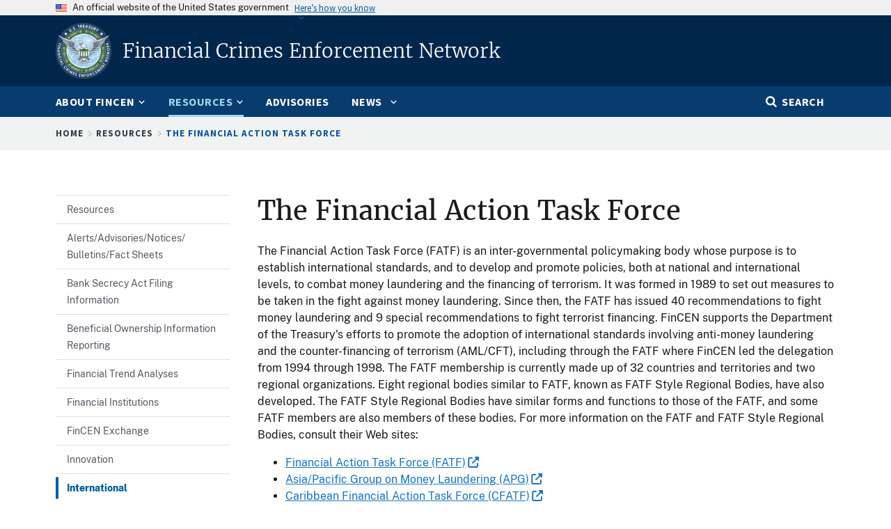

--- FILE ---
content_type: text/html; charset=UTF-8
request_url: https://www.fincen.gov/resources/international/financial-action-task-force
body_size: 11126
content:
<!DOCTYPE html>
<html lang="en" dir="ltr" prefix="og: https://ogp.me/ns#">
<head>
  <meta charset="utf-8" />
<script async src="https://www.googletagmanager.com/gtag/js?id=G-7K9S6RGTEK"></script>
<script>window.dataLayer = window.dataLayer || [];function gtag(){dataLayer.push(arguments)};gtag("js", new Date());gtag("set", "developer_id.dMDhkMT", true);gtag("config", "G-7K9S6RGTEK", {"groups":"default","page_location":location.pathname + location.search + location.hash});</script>
<meta name="description" content="The Financial Action Task Force (FATF) is an inter-governmental policymaking body whose purpose is to establish international standards, and to develop and promote policies, both at national and international levels, to combat money laundering and the financing of terrorism. It was formed in 1989 to set out measures to be taken in the fight against money laundering. Since then, the FATF has issued 40 recommendations to fight money laundering and 9 special recommendations to fight terrorist financing." />
<link rel="canonical" href="https://www.fincen.gov/resources/international/financial-action-task-force" />
<meta property="og:site_name" content="FinCEN.gov" />
<meta property="og:type" content="article" />
<meta property="og:url" content="https://www.fincen.gov/resources/international/financial-action-task-force" />
<meta property="og:title" content="FinCEN.gov" />
<meta property="og:description" content="The Financial Action Task Force (FATF) is an inter-governmental policymaking body whose purpose is to establish international standards, and to develop and promote policies, both at national and international levels, to combat money laundering and the financing of terrorism. It was formed in 1989 to set out measures to be taken in the fight against money laundering. Since then, the FATF has issued 40 recommendations to fight money laundering and 9 special recommendations to fight terrorist financing." />
<meta name="Generator" content="Drupal 10 (https://www.drupal.org)" />
<meta name="MobileOptimized" content="width" />
<meta name="HandheldFriendly" content="true" />
<meta name="viewport" content="width=device-width, initial-scale=1.0" />
<link rel="icon" href="/themes/custom/fincen/favicon.ico" type="image/vnd.microsoft.icon" />

  <title>The Financial Action Task Force | FinCEN.gov</title>
  <link rel="stylesheet" media="all" href="/sites/default/files/css/css_qiW19ugSqUe-WM2WgLSI5XdSq2Zg6cDLJw_0ghYza2k.css?delta=0&amp;language=en&amp;theme=fincen&amp;include=eJxNiFsKgDAMwC5UVvBGnaujWDuxnY_bC4rgT0jCZ6jYjGXrK2niN2ESG9mwasukUEmVQmxAcufw3_gM_PLgBTM5wy58OD5MSytd-QYVUye6" />
<link rel="stylesheet" media="all" href="/sites/default/files/css/css_vT8JwLkJXJXmEIZeEAXVQdogi2Uv6nuYAzWDSRXADWY.css?delta=1&amp;language=en&amp;theme=fincen&amp;include=eJxNiFsKgDAMwC5UVvBGnaujWDuxnY_bC4rgT0jCZ6jYjGXrK2niN2ESG9mwasukUEmVQmxAcufw3_gM_PLgBTM5wy58OD5MSytd-QYVUye6" />

  <script src="/libraries/fontawesome/js/all.min.js?v=6.4.2" defer></script>
<script src="/libraries/fontawesome/js/v4-shims.min.js?v=6.4.2" defer></script>
<script src="https://dap.digitalgov.gov/Universal-Federated-Analytics-Min.js?agency=FinCEN&amp;siteplatform=Drupal&amp;sdor=assistance.fincen.gov&amp;pga4=G-7K9S6RGTEK" id="_fed_an_ua_tag" async></script>


                              <script>!function(e){var n="https://s.go-mpulse.net/boomerang/";if("False"=="True")e.BOOMR_config=e.BOOMR_config||{},e.BOOMR_config.PageParams=e.BOOMR_config.PageParams||{},e.BOOMR_config.PageParams.pci=!0,n="https://s2.go-mpulse.net/boomerang/";if(window.BOOMR_API_key="NPLYJ-LHJA8-NDLXF-QZGTT-DGVDZ",function(){function e(){if(!r){var e=document.createElement("script");e.id="boomr-scr-as",e.src=window.BOOMR.url,e.async=!0,o.appendChild(e),r=!0}}function t(e){r=!0;var n,t,a,i,d=document,O=window;if(window.BOOMR.snippetMethod=e?"if":"i",t=function(e,n){var t=d.createElement("script");t.id=n||"boomr-if-as",t.src=window.BOOMR.url,BOOMR_lstart=(new Date).getTime(),e=e||d.body,e.appendChild(t)},!window.addEventListener&&window.attachEvent&&navigator.userAgent.match(/MSIE [67]\./))return window.BOOMR.snippetMethod="s",void t(o,"boomr-async");a=document.createElement("IFRAME"),a.src="about:blank",a.title="",a.role="presentation",a.loading="eager",i=(a.frameElement||a).style,i.width=0,i.height=0,i.border=0,i.display="none",o.appendChild(a);try{O=a.contentWindow,d=O.document.open()}catch(_){n=document.domain,a.src="javascript:var d=document.open();d.domain='"+n+"';void 0;",O=a.contentWindow,d=O.document.open()}if(n)d._boomrl=function(){this.domain=n,t()},d.write("<bo"+"dy onload='document._boomrl();'>");else if(O._boomrl=function(){t()},O.addEventListener)O.addEventListener("load",O._boomrl,!1);else if(O.attachEvent)O.attachEvent("onload",O._boomrl);d.close()}function a(e){window.BOOMR_onload=e&&e.timeStamp||(new Date).getTime()}if(!window.BOOMR||!window.BOOMR.version&&!window.BOOMR.snippetExecuted){window.BOOMR=window.BOOMR||{},window.BOOMR.snippetStart=(new Date).getTime(),window.BOOMR.snippetExecuted=!0,window.BOOMR.snippetVersion=14,window.BOOMR.url=n+"NPLYJ-LHJA8-NDLXF-QZGTT-DGVDZ";var i=document.currentScript||document.getElementsByTagName("script")[0],o=i.parentNode,r=!1,d=document.createElement("link");if(d.relList&&"function"==typeof d.relList.supports&&d.relList.supports("preload")&&"as"in d)window.BOOMR.snippetMethod="p",d.href=window.BOOMR.url,d.rel="preload",d.as="script",d.addEventListener("load",e),d.addEventListener("error",function(){t(!0)}),setTimeout(function(){if(!r)t(!0)},3e3),BOOMR_lstart=(new Date).getTime(),o.appendChild(d);else t(!1);if(window.addEventListener)window.addEventListener("load",a,!1);else if(window.attachEvent)window.attachEvent("onload",a)}}(),"".length>0)if(e&&"performance"in e&&e.performance&&"function"==typeof e.performance.setResourceTimingBufferSize)e.performance.setResourceTimingBufferSize();!function(){if(BOOMR=e.BOOMR||{},BOOMR.plugins=BOOMR.plugins||{},!BOOMR.plugins.AK){var n=""=="true"?1:0,t="",a="gqhopcyxzvm2w2ll43jq-f-c51770aa4-clientnsv4-s.akamaihd.net",i="false"=="true"?2:1,o={"ak.v":"39","ak.cp":"1820345","ak.ai":parseInt("1211403",10),"ak.ol":"0","ak.cr":9,"ak.ipv":4,"ak.proto":"h2","ak.rid":"5cb4cae3","ak.r":38938,"ak.a2":n,"ak.m":"","ak.n":"essl","ak.bpcip":"52.14.231.0","ak.cport":57526,"ak.gh":"23.55.170.182","ak.quicv":"","ak.tlsv":"tls1.3","ak.0rtt":"","ak.0rtt.ed":"","ak.csrc":"-","ak.acc":"","ak.t":"1768679123","ak.ak":"hOBiQwZUYzCg5VSAfCLimQ==IwAon6BhyQruZL1VURENeM2SYob92yTf6M4gRq4wQlGWZu8lPDmt7VvRsbTl8GIALEgHxLlCVZs5c2clSCpL9zo+hEA4xAI6zMXST2GxbSLuPMtyRBg3yIppGBUoa3arnx9sZ69gxJ0SOApaydMyyIiwOvpFw4kkcwq6gvn/[base64]/qQ5fgQaNN+mbpqD6TjCaKxJgY1OL2XTs/mBEaQ=","ak.pv":"26","ak.dpoabenc":"","ak.tf":i};if(""!==t)o["ak.ruds"]=t;var r={i:!1,av:function(n){var t="http.initiator";if(n&&(!n[t]||"spa_hard"===n[t]))o["ak.feo"]=void 0!==e.aFeoApplied?1:0,BOOMR.addVar(o)},rv:function(){var e=["ak.bpcip","ak.cport","ak.cr","ak.csrc","ak.gh","ak.ipv","ak.m","ak.n","ak.ol","ak.proto","ak.quicv","ak.tlsv","ak.0rtt","ak.0rtt.ed","ak.r","ak.acc","ak.t","ak.tf"];BOOMR.removeVar(e)}};BOOMR.plugins.AK={akVars:o,akDNSPreFetchDomain:a,init:function(){if(!r.i){var e=BOOMR.subscribe;e("before_beacon",r.av,null,null),e("onbeacon",r.rv,null,null),r.i=!0}return this},is_complete:function(){return!0}}}}()}(window);</script></head>
<body class="path-node page-node-type-site-page">
<a href="#main-content" class="usa-sr-only visually-hidden focusable skip-link">
  Skip to main content
</a>

  <div class="dialog-off-canvas-main-canvas" data-off-canvas-main-canvas>
    
  <div class="usa-banner">
  <div class="usa-accordion">
    <header class="usa-banner__header">
      <div class="usa-banner__inner">
        <div class="grid-col-auto">
          <img class="usa-banner__header-flag" src="/libraries/uswds/dist/img/us_flag_small.png" alt="U.S. flag">
        </div>
        <div class="grid-col-fill tablet:grid-col-auto">
          <p class="usa-banner__header-text">An official website of the United States government</p>
          <p class="usa-banner__header-action" aria-hidden="true">Here’s how you know</p>
        </div>
        <button class="usa-accordion__button usa-banner__button"
          aria-expanded="false" aria-controls="gov-banner">
          <span class="usa-banner__button-text">Here’s how you know</span>
        </button>
      </div>
    </header>
    <div class="usa-banner__content usa-accordion__content" id="gov-banner" hidden>
      <div class="grid-row grid-gap-lg">
        <div class="usa-banner__guidance tablet:grid-col-6">
          <img class="usa-banner__icon usa-media-block__img" src="/libraries/uswds/dist/img/icon-dot-gov.svg" alt="Dot gov">
          <div class="usa-media-block__body">
            <p>
              <strong>The .gov means it’s official.</strong>
            </p>
            <p>
              Federal government websites often end in .gov or .mil. Before sharing sensitive information, make sure you’re on a federal government site.
            </p>
          </div>
        </div>
        <div class="usa-banner__guidance tablet:grid-col-6">
          <img class="usa-banner__icon usa-media-block__img" src="/libraries/uswds/dist/img/icon-https.svg" alt="Https">
          <div class="usa-media-block__body">
            <p>
              <strong>The site is secure.</strong>
            </p>
            <p>
              The <strong>https://</strong> ensures that you are connecting to the official website and that any information you provide is encrypted and transmitted securely.
            </p>
          </div>
        </div>
      </div>
    </div>
  </div>
</div>


<div class="usa-overlay"></div>



<header class="treas-header" role="banner">
      <div class="treas-header__wrap">
    <div class="region region-header">
  <div id="block-fincen-sitebranding" class="block block-system block-system-branding-block">
  
    
    <div id="treas-logo-title">
    <a href="/" title="Home" rel="home" class="navbar-brand d-flex align-items-center treas-header__title">
              <img src="/themes/custom/fincen/logo.png" aria-label="FinCEN Seal" alt="FinCEN Seal" class="treas-header__logo"/>
              <span class="treas-header__name">Financial Crimes Enforcement Network</span>
          </a>
  </div>
</div>

    <button class="usa-menu-btn" type="button">
      <svg class="usa-icon" aria-hidden="true" focusable="false" role="img">
        <use xlink:href="/libraries/uswds/dist/img/sprite.svg#menu"></use>
      </svg>
      <span class="sr-only">Menu</span>
    </button>
</div>

  </div>
</header>
<div class="treas-main-nav usa-nav">
  <div class="grid-container">
    <div class="grid-row">
      <div class="grid-col">
        <button class="usa-nav__close">
          <img src="/themes/custom/gallatin2/img/close-white.svg" alt="close" />
        </button>
      </div>
    </div>
    <nav class="grid-row" role="navigation">

             <div class="grid-col-12">
        
  
  
          <ul class="usa-nav__primary treas-main-nav__list usa-accordion">

    
          <li class="usa-nav__primary-item treas-main-nav__list-item  ">

                  <button class="usa-accordion__button usa-nav__link treas-main-nav__link" aria-expanded="false" aria-controls="megamenu-1">
            <span>About FinCEN</span>
          </button>
        
                    
  
          <ul id="megamenu-1" class="usa-nav__submenu " hidden>

          
          <li class=" usa-nav__submenu-item treas-main-nav__submenu-item ">

        
                  <a href="/about-fincen" class="">
            <span>About FinCEN</span>
          </a>
        
      </li>
          <li class=" usa-nav__submenu-item treas-main-nav__submenu-item ">

        
                  <a href="/about-fincen/mission" class="">
            <span>Mission</span>
          </a>
        
      </li>
          <li class=" usa-nav__submenu-item treas-main-nav__submenu-item ">

        
                  <a href="/about-fincen/what-we-do" class="">
            <span>What We Do</span>
          </a>
        
      </li>
          <li class=" usa-nav__submenu-item treas-main-nav__submenu-item ">

        
                  <a href="/about-fincen/insignia" class="">
            <span>Insignia</span>
          </a>
        
      </li>
          <li class=" usa-nav__submenu-item treas-main-nav__submenu-item ">

        
                  <a href="/about-fincen/office-equal-opportunity" class="">
            <span>EEO</span>
          </a>
        
      </li>
          <li class=" usa-nav__submenu-item treas-main-nav__submenu-item ">

        
                  <a href="/about-fincen/contract-opportunities" class="">
            <span>Contract Opportunities</span>
          </a>
        
      </li>
            </ul>
  
        
      </li>
          <li class="usa-nav__primary-item treas-main-nav__list-item  ">

                  <button class="usa-accordion__button usa-nav__link treas-main-nav__link usa-current active" aria-expanded="false" aria-controls="megamenu-2">
            <span>Resources</span>
          </button>
        
                    
  
          <ul id="megamenu-2" class="usa-nav__submenu " hidden>

          
          <li class=" usa-nav__submenu-item treas-main-nav__submenu-item ">

        
                  <a href="/resources" class="">
            <span>Resources</span>
          </a>
        
      </li>
          <li class=" usa-nav__submenu-item treas-main-nav__submenu-item ">

        
                  <a href="/resources/advisoriesbulletinsfact-sheets" class="">
            <span>Alerts/Advisories/Notices/ Bulletins/Fact Sheets</span>
          </a>
        
      </li>
          <li class=" usa-nav__submenu-item treas-main-nav__submenu-item ">

        
                  <a href="/resources/filing-information" class="">
            <span>Bank Secrecy Act Filing Information</span>
          </a>
        
      </li>
          <li class=" usa-nav__submenu-item treas-main-nav__submenu-item ">

        
                  <a href="/boi" class="">
            <span>Beneficial Ownership Information Reporting</span>
          </a>
        
      </li>
          <li class=" usa-nav__submenu-item treas-main-nav__submenu-item ">

        
                  <a href="/resources/financial-trend-analyses" class="">
            <span>Financial Trend Analyses</span>
          </a>
        
      </li>
          <li class=" usa-nav__submenu-item treas-main-nav__submenu-item ">

        
                  <a href="/resources/financial-institutions" class="">
            <span>Financial Institutions</span>
          </a>
        
      </li>
          <li class=" usa-nav__submenu-item treas-main-nav__submenu-item ">

        
                  <a href="/resources/fincen-exchange" class="">
            <span>FinCEN Exchange</span>
          </a>
        
      </li>
          <li class=" usa-nav__submenu-item treas-main-nav__submenu-item ">

        
                  <a href="/resources/innovation" class="">
            <span>Innovation</span>
          </a>
        
      </li>
          <li class=" usa-nav__submenu-item treas-main-nav__submenu-item ">

        
                  <a href="/resources/international-programs" class="usa-current active">
            <span>International</span>
          </a>
        
      </li>
          <li class=" usa-nav__submenu-item treas-main-nav__submenu-item ">

        
                  <a href="/resources/law-enforcement" class="">
            <span>Law Enforcement</span>
          </a>
        
      </li>
          <li class=" usa-nav__submenu-item treas-main-nav__submenu-item ">

        
                  <a href="/resources/fincen-combats-ransomware" class="">
            <span>Ransomware</span>
          </a>
        
      </li>
          <li class=" usa-nav__submenu-item treas-main-nav__submenu-item ">

        
                  <a href="/rre" class="">
            <span>Residential Real Estate Reporting</span>
          </a>
        
      </li>
          <li class=" usa-nav__submenu-item treas-main-nav__submenu-item ">

        
                  <a href="/resources/suspicious-activity-report-sar-advisory-key-terms" class="">
            <span>SAR Advisory Key Terms</span>
          </a>
        
      </li>
          <li class=" usa-nav__submenu-item treas-main-nav__submenu-item ">

        
                  <a href="/reports/sar-stats" class="">
            <span>SAR Stats</span>
          </a>
        
      </li>
          <li class=" usa-nav__submenu-item treas-main-nav__submenu-item ">

        
                  <a href="/resources/scams" class="">
            <span>Scams</span>
          </a>
        
      </li>
          <li class=" usa-nav__submenu-item treas-main-nav__submenu-item ">

        
                  <a href="/resources/fincens-legal-authorities" class="">
            <span>Statutes and Regulations</span>
          </a>
        
      </li>
            </ul>
  
        
      </li>
          <li class="usa-nav__primary-item treas-main-nav__list-item  ">

        
                  <a href="/resources/advisoriesbulletinsfact-sheets/advisories" class="usa-nav__link treas-main-nav__link ">
            <span>Advisories</span>
          </a>
        
      </li>
          <li class="usa-nav__primary-item treas-main-nav__list-item  ">

                  <button class="usa-accordion__button usa-nav__link treas-main-nav__link" aria-expanded="false" aria-controls="megamenu-4">
            <span>News</span>
          </button>
        
                    
  
          <ul id="megamenu-4" class="usa-nav__submenu " hidden>

          
          <li class=" usa-nav__submenu-item treas-main-nav__submenu-item ">

        
                  <a href="/news" class="">
            <span>News</span>
          </a>
        
      </li>
          <li class=" usa-nav__submenu-item treas-main-nav__submenu-item ">

        
                  <a href="/news/press-releases" class="">
            <span>Press Releases</span>
          </a>
        
      </li>
          <li class=" usa-nav__submenu-item treas-main-nav__submenu-item ">

        
                  <a href="/news/readouts" class="">
            <span>Readouts</span>
          </a>
        
      </li>
          <li class=" usa-nav__submenu-item treas-main-nav__submenu-item ">

        
                  <a href="/news/speeches" class="">
            <span>Speeches</span>
          </a>
        
      </li>
          <li class=" usa-nav__submenu-item treas-main-nav__submenu-item ">

        
                  <a href="/news/testimony" class="">
            <span>Testimony</span>
          </a>
        
      </li>
          <li class=" usa-nav__submenu-item treas-main-nav__submenu-item ">

        
                  <a href="/news/enforcement-actions" class="">
            <span>Enforcement Actions</span>
          </a>
        
      </li>
          <li class=" usa-nav__submenu-item treas-main-nav__submenu-item ">

        
                  <a href="/news/sar-technical-bulletins" class="">
            <span>SAR Technical Bulletins</span>
          </a>
        
      </li>
            </ul>
  
        
      </li>
              <li class="treas-main-nav__list-item treas-search-nav desktop:order-last order-first">
        <button class="usa-accordion__button search-btn treas-main-nav__link" aria-expanded="false" aria-controls="megamenu-search">
          <span>Search</span>
        </button>
      </li>
        </ul>
  




       </div>
      
          </nav>
  </div>
</div>
<div class="treas-search-menu grid-container" id="megamenu-search" hidden>
      <div class="grid-row">
      <div class="grid-col">
        <div class="treas-search-menu__component">
          <div class="region region-search-menu">
  <div id="block-fincen-searchgovblock" class="block block-searchgov-drupal block-searchgov-block">
  
    
      <div class="content">
      
        <form id="search_form" action="https://search.usa.gov/search" accept-charset="UTF-8" method="get"><input name="utf8" type="hidden" value="✓" />

           <input type="hidden" name="affiliate" id="affiliate" value="fincen" />
           <label for="query">Enter Search Term(s):</label>
           <input type="text" name="query" id="query" autocomplete="off" placeholder="Enter keywords" class="usagov-search-autocomplete" />
           <input type="submit" name="commit" value="Search" data-disable-with="Search" />
        </form>
    </div>
  </div>

</div>

        </div>
      </div>
    </div>
  </div>


  <div class="treas-alert">
    
  </div>


  <div class="region region-breadcrumb">
  <div id="block-fincen-breadcrumbs" class="block block-system block-system-breadcrumb-block">
  
    
      <div class="content">
      <div class="treas-breadcrumb">
  <div class="grid-container">
    <div class="grid-row">
      <div class="grid-col">
        <nav aria-label="breadcrumb" class="treas-breadcrumb__nav">
          <h2 id="system-breadcrumb" class="visually-hidden">Breadcrumb</h2>
          <ol class="treas-breadcrumb__list">
                      <li class="treas-breadcrumb__item" title="Home">
                              <a href="/" class="treas-breadcrumb__link">Home</a>
                          </li>
                      <li class="treas-breadcrumb__item" title="Resources">
                              <a href="/resources" class="treas-breadcrumb__link">Resources</a>
                          </li>
                      <li class="treas-breadcrumb__item" title="The Financial Action Task Force">
                              The Financial Action Task Force
                          </li>
                    </ol>
        </nav>
      </div>
    </div>
  </div>
</div>

    </div>
  </div>

</div>


<main class="usa-section" id="content">
  <div class="grid-container">
      <div class="grid-row grid-gap">
        <div class="grid-col-12">
          <div data-drupal-messages-fallback class="hidden"></div>



          
        </div>
      </div>

    <div class="grid-row desktop:grid-gap-5 grid-gap">

      <div id="main-content" class="region-content grid-col desktop:order-1">
              
  <h1 class="margin-0"><span class="treas-page-title">The Financial Action Task Force</span></h1>


<div id="block-fincen-mainpagecontent" class="block block-system block-system-main-block">
  
    
      <div class="content">
      <article>

  
    

  
  <div>
    <div class="clearfix row bs-2col">
  

    <div class="col-sm-2 bs-region bs-region--left">
    <div class="block block-layout-builder block-extra-field-blocknodesite-pagecontent-moderation-control">
  
    
      <div class="content">
      
    </div>
  </div>

  </div>
  
    <div class="col-sm-10 bs-region bs-region--right">
    <div class="block block-layout-builder block-field-blocknodesite-pagebody">
  
    
      <div class="content">
      
						<div class="field field--name-body field--type-text-with-summary field--label-hidden field__item"><p>The Financial Action Task Force (FATF) is an inter-governmental policymaking body whose purpose is to establish international standards, and to develop and promote policies, both at national and international levels, to combat money laundering and the financing of terrorism. It was formed in 1989 to set out measures to be taken in the fight against money laundering. Since then, the FATF has issued 40 recommendations to fight money laundering and 9 special recommendations to fight terrorist financing. FinCEN supports the Department of the Treasury's efforts to promote the adoption of international standards involving anti-money laundering and the counter-financing of terrorism (AML/CFT), including through the FATF where FinCEN led the delegation from 1994 through 1998. The FATF membership is currently made up of 32 countries and territories and two regional organizations. Eight regional bodies similar to FATF, known as FATF Style Regional Bodies, have also developed. The FATF Style Regional Bodies have similar forms and functions to those of the FATF, and some FATF members are also members of these bodies. For more information on the FATF and FATF Style Regional Bodies, consult their Web sites:</p><ul><li><a href="http://www.fatf-gafi.org/">Financial Action Task Force (FATF)</a></li><li><a href="http://www.apgml.org/">Asia/Pacific Group on Money Laundering (APG)</a></li><li><a href="http://www.cfatf.org/">Caribbean Financial Action Task Force (CFATF)</a></li><li><a href="http://www.coe.int/t/dghl/monitoring/moneyval/">Council of Europe Select Committee of Experts on the Evaluation of Anti-Money Laundering Measures (MONEYVAL)</a></li><li><a href="http://www.eurasiangroup.org/">Eurasian Group (EAG)</a></li><li><a href="http://www.esaamlg.org/">Eastern and Southern Africa Anti-Money Laundering Group (ESAAMLG)</a></li><li><a href="http://www.giaba.org/">Intergovernmental Action Group against Money-Laundering in Africa (GIABA)</a></li><li><a href="http://www.gafisud.org/home.htm">Financial Action Task Force on Money Laundering in South America (GAFISUD)</a></li><li><a href="http://www.menafatf.org">Middle East and North Africa Financial Action Task Force (MENAFATF)</a></li></ul><p><strong>FATF Issues Revised Recommendations</strong></p><p>The FATF Recommendations are the international standards set by the FATF to combat money laundering, terrorist financing, and more recently, the financing of proliferation. They cover the comprehensive set of measures that countries should have in place within their criminal justice and regulatory systems; the preventive measures to be taken by financial institutions and other businesses and professions; measures to ensure transparency on the ownership of legal persons and arrangements; the establishment of competent authorities with appropriate functions, and powers and mechanism for cooperation; and arrangements to cooperate with other countries.</p><p>On Feb. 16, 2012, the FATF issued revised Recommendations. A number of significant and important changes have been made to the FATF Recommendations. These have strengthened the standards in the following key areas:</p><blockquote><ul><li>The risk-based approach to implementing AML/CFT measures has been clarified and more fully elaborated within the Standards. This would allow countries to adopt an effective and appropriate response commensurate to the risks.</li><li>The requirements to ensure timely access to adequate and accurate information on the beneficial ownership of legal persons and arrangements have been strengthened and clarified.</li><li>Tax offenses have been made predicate offenses for money laundering.</li><li>The powers and responsibilities of law enforcement and the FIU has been elaborated and the scope for international cooperation strengthened.</li><li>The definition of politically exposed persons (PEPs) has been broadened to include domestic PEPs and PEPs from international organizations.</li><li>The scope for financial group (or consolidated) supervision has been elaborated and enhanced.</li><li>The transparency of wire transfers has been enhanced.</li><li>A new standard has been added concerning the implementation of targeted financial sanctions related to the proliferation of weapons of mass destruction.</li></ul></blockquote><p>For more information, please see the FATF's&nbsp;<a href="http://www.fatf-gafi.org/document/17/0,3746,en_32250379_32236920_49656209_1_1_1_1,00.html">announcement</a>&nbsp;on the revised Recommendations. In addition, please see a&nbsp;<a href="http://www.treasury.gov/press-center/press-releases/Pages/tg1423.aspx">statement</a>&nbsp;on the revised recommendations by David Cohen, Under Secretary for Terrorism and Financial Intelligence at the Department of the Treasury and&nbsp;<a href="/news/speeches/prepared-remarks-james-h-freis-jr-director-financial-crimes-enforcement-network-us-8">remarks</a>&nbsp;by FinCEN Director Jim Freis before the Florida International Bankers Association.</p></div>
			
    </div>
  </div>

  </div>
  
</div>

  </div>

</article>

    </div>
  </div>


      </div>

            <aside class="desktop:grid-col-3 desktop:order-0 desktop:margin-top-0 margin-top-3">
              

  
  
        <ul  class="usa-sidenav">
    
          
      <li  class="menu-item usa-sidenav__item">
        <a href="/resources">
          <span>Resources</span>
        </a>

              </li>
          
      <li  class="menu-item usa-sidenav__item menu-item--collapsed">
        <a href="/resources/advisoriesbulletinsfact-sheets">
          <span>Alerts/Advisories/Notices/ Bulletins/Fact Sheets</span>
        </a>

              </li>
          
      <li  class="menu-item usa-sidenav__item menu-item--collapsed">
        <a href="/resources/filing-information">
          <span>Bank Secrecy Act Filing Information</span>
        </a>

              </li>
          
      <li  class="menu-item usa-sidenav__item">
        <a href="/boi">
          <span>Beneficial Ownership Information Reporting</span>
        </a>

              </li>
          
      <li  class="menu-item usa-sidenav__item">
        <a href="/resources/financial-trend-analyses">
          <span>Financial Trend Analyses</span>
        </a>

              </li>
          
      <li  class="menu-item usa-sidenav__item menu-item--collapsed">
        <a href="/resources/financial-institutions">
          <span>Financial Institutions</span>
        </a>

              </li>
          
      <li  class="menu-item usa-sidenav__item">
        <a href="/resources/fincen-exchange">
          <span>FinCEN Exchange</span>
        </a>

              </li>
          
      <li  class="menu-item usa-sidenav__item menu-item--collapsed">
        <a href="/resources/innovation">
          <span>Innovation</span>
        </a>

              </li>
          
      <li  class="menu-item usa-sidenav__item menu-item--expanded menu-item--active-trail">
        <a href="/resources/international-programs" class="usa-current">
          <span>International</span>
        </a>

                    
  
        <ul class="usa-sidenav__sublist">
    
          
      <li  class="menu-item usa-sidenav__item">
        <a href="/resources/international/egmont-group-financial-intelligence-units">
          <span>Egmont Group of FIUs</span>
        </a>

              </li>
          
      <li  class="menu-item usa-sidenav__item menu-item--active-trail">
        <a href="/resources/international/financial-action-task-force" class="usa-current">
          <span>Financial Action Task Force</span>
        </a>

              </li>
          
      <li  class="menu-item usa-sidenav__item">
        <a href="/resources/international/significant-international-amlcft-events">
          <span>International AMLCFT Events</span>
        </a>

              </li>
          
      <li  class="menu-item usa-sidenav__item">
        <a href="/resources/international/combating-transnational-organized-crime">
          <span>Transnational Organized Crime</span>
        </a>

              </li>
      </ul>
    
              </li>
          
      <li  class="menu-item usa-sidenav__item menu-item--collapsed">
        <a href="/resources/law-enforcement">
          <span>Law Enforcement</span>
        </a>

              </li>
          
      <li  class="menu-item usa-sidenav__item">
        <a href="/resources/fincen-combats-ransomware">
          <span>Ransomware</span>
        </a>

              </li>
          
      <li  class="menu-item usa-sidenav__item">
        <a href="/rre">
          <span>Residential Real Estate Reporting</span>
        </a>

              </li>
          
      <li  class="menu-item usa-sidenav__item">
        <a href="/resources/suspicious-activity-report-sar-advisory-key-terms">
          <span>SAR Advisory Key Terms</span>
        </a>

              </li>
          
      <li  class="menu-item usa-sidenav__item">
        <a href="/reports/sar-stats">
          <span>SAR Stats</span>
        </a>

              </li>
          
      <li  class="menu-item usa-sidenav__item">
        <a href="/resources/scams">
          <span>Scams</span>
        </a>

              </li>
          
      <li  class="menu-item usa-sidenav__item menu-item--collapsed">
        <a href="/resources/fincens-legal-authorities">
          <span>Statutes and Regulations</span>
        </a>

              </li>
      </ul>
    


<div class="views-element-container block block-views block-views-blockcontent-type-site-page-sidebar-block" id="block-fincen-views-block-content-type-site-page-sidebar-block">
  
    
      <div class="content">
      <div><div class="js-view-dom-id-2c084c5de7041d52300b2e87360bbeadb9c9db004f270590901edc1465f3dbc1">
  
  
  

  
  
  

      <div class="views-row"><div class="views-field views-field-field-content-sidebar fincen-sidebar-callout"><div class="field-content">
	<div class="padding-top-2 field field--name-field-header field--type-string field--label-visually_hidden">
		<div class="field__label visually-hidden">Header</div>
									<div class="field__item">Quick Links</div>
							</div>

						<div class="field field--name-body field--type-text-with-summary field--label-hidden field__item"><ul>
	<li><a href="/significant-international-amlcft-events">Significant International AML/CFT Events</a></li>
<li><a href="https://egmontgroup.org/en/filedepot_download/1660/22">2014-2015 Egmont Group Annual Report</a></li>
	<!--<li><a href="http://www.egmontgroup.org/news-and-events/news/2011/12/23/2010-2011-egmont-group-annual-report">2010-2011 Egmont Group Annual Report</a></li>-->
	<li><a href="/fincen-statement-noting-release-egmont-groups-white-paper-enterprise-wide-str-sharing-issues-and">FinCEN Statement Noting the Release of the Egmont Group’s White Paper on Enterprise-wide STR Sharing</a></li>
	<li><a href="/resources/statutes-regulations/311-special-measures">Section 311</a></li>
	<li><a href="http://www.egmontgroup.org/">Egmont Group</a></li>
	<li><a href="http://www.fatf-gafi.org/pages/0,2987,en_32250379_32235720_1_1_1_1_1,00.html">FATF</a></li>
	<li><a href="http://www.apgml.org/">APG</a></li>
	<li><a href="http://www.cfatf.org/">CFATF</a></li>
	<li><a href="http://www.coe.int/t/dghl/monitoring/moneyval/">MONEYVAL</a></li>
	<li><a href="http://www.eurasiangroup.org/">EAG</a></li>
	<li><a href="http://www.esaamlg.org/">ESAAMLG</a></li>
	<li><a href="http://www.giaba.org/">GIABA</a></li>
	<li><a href="http://www.gafilat.org/">GAFILAT </a></li>
	<li><a href="http://www.menafatf.org/">MENAFATF</a></li>
	<li><a href="http://www.treas.gov/offices/enforcement/ofac/">OFAC</a></li>
	<li><a href="http://www.unodc.org/unodc/en/money-laundering/index.html">UN Office on Drugs and Crime</a></li>
	<li><a href="http://www.imf.org/external/np/exr/facts/aml.htm">IMF</a></li>
	<li><a href="http://www.worldbank.org">World Bank</a></li>
	<li><a href="http://www.state.gov/j/inl/rls/nrcrpt/index.htm">International Narcotics Control Strategy Report</a></li>
</ul>
</div>
			</div></div></div>

    

  
  

  
  
</div>
</div>

    </div>
  </div>


        </aside>
      

          
        </div>
      </div>

    </main>


<footer class="usa-footer usa-footer--medium" role="contentinfo">
    <div class="usa-footer__primary-section">
      <div class="grid-container">
        <div class="grid-row grid-gap">
                  <div class="tablet:grid-col-2">
            <div class="region region-footer-left">
  <div id="block-fincen-fincenlogo" class="block block-block-content block-block-content7de02cee-9d19-4eaf-b9e8-09e78d3d0769">
  
    
      <div class="content">
      
						<div class="field field--name-body field--type-text-with-summary field--label-hidden field__item"><div class="footer-logo"><span><img src="/themes/custom/fincen/logo.png" alt="Financial Crimes Enforcement Network seal" width="400" height="400" loading="lazy"></span></div></div>
			
    </div>
  </div>

</div>

          </div>
                          <div class="margin-left-auto tablet:grid-col-10">
            <div class="region region-footer-right">
  <nav role="navigation" aria-labelledby="block-fincen-footer-menu" id="block-fincen-footer">
            
  <h2 class="usa-sr-only" id="block-fincen-footer-menu">Footer menu</h2>
  

        
      <ul class="menu menu--footer nav">
                              <li class="first">
                                                  <a href="/" title="Home" class="first" data-drupal-link-system-path="&lt;front&gt;">Home</a>
                  </li>
                              <li>
                                                  <a href="/resources" title="Resources" data-drupal-link-system-path="node/5883">Resources</a>
                  </li>
                              <li>
                                                  <a href="/what-we-do" title="About">About</a>
                  </li>
                              <li>
                                                  <a href="/news-room" title="Newsroom">Newsroom</a>
                  </li>
                              <li>
                                                  <a href="/careers/careers-fincen" data-drupal-link-system-path="node/10681">Careers</a>
                  </li>
                              <li class="last">
                                                  <a href="https://assistance.fincen.gov/contact/s/" class="last">Contact</a>
                  </li>
          </ul>
  

  </nav>
<div id="block-fincen-additionalfooterlinks" class="block block-block-content block-block-content3dffd735-ca66-4048-bb21-1350ad4b7564">
  
    
      <div class="content">
      
						<div class="field field--name-body field--type-text-with-summary field--label-hidden field__item"><style type="text/css">.icons-footer {
    position: relative;
    display: flex;
    flex-direction: row;
    justify-content: end;
}
.icons-footer a {
    display: block;
}
.icon-footer-sm {
    width: 35px;
    height: 35px;
    margin: 0 5px;
}
</style><div class="col-xl-9 col-lg-9 col-md-9 col-xl-offset-3 col-lg-offset-3 col-md-offset-3" id="additional-footer-links"><div class="icons-footer" aria-label="Social Media Footer Icons" role="img"><a href="https://www.facebook.com/fincentreasury" rel="noopener nofollow" target="_blank"><img class="icon-footer-sm" src="/system/files/shared/facebook.svg" alt="Facebook Icon" width="40" height="40" loading="lazy"></a> <a href="https://www.linkedin.com/company/fincen" rel="noopener nofollow" target="_blank"><img class="icon-footer-sm" src="/system/files/shared/linkedin.svg" alt="Linkedin Icon" width="40" height="40" loading="lazy"></a> <a href="https://twitter.com/FinCENnews" rel="noopener nofollow" target="_blank"><img class="icon-footer-sm" src="/system/files/shared/x.svg" alt="X Icon" width="150" height="150" loading="lazy"></a></div><p><br><a href="https://www.USA.gov" target="_blank">USA.gov</a> | <a href="https://www.Regulations.gov" target="_blank">Regulations.gov</a>&nbsp;| <a href="https://www.treasury.gov" target="_blank">Treasury.gov</a>&nbsp;| <a href="https://www.IRS.gov" target="_blank">IRS.gov</a> | <a href="/freedom-information-act-foia-and-guide-accessing-fincen-information">Freedom of Information Act (FOIA)</a> | <a href="https://home.treasury.gov/footer/no-fear-act" target="_blank">NO FEAR Act</a> |&nbsp;<a href="https://vote.gov/" target="_blank">Vote.gov</a>&nbsp;|&nbsp;<a href="/accessibility">Accessibility</a> | <a href="/about/office-equal-opportunity">Office of Equal Opportunity</a> | <a href="/privacy-security">Privacy Policy</a> | <a href="https://home.treasury.gov/footer/no-fear-act" target="_blank">Public Posting Notice of Finding of Discrimination</a>&nbsp;|&nbsp;<a href="/security-and-vulnerability-disclosure-policies">Security and Vulnerability Disclosure Policies (VDP)</a>&nbsp;|&nbsp;<a href="https://oig.treasury.gov/" target="_blank">Office of Inspector General</a></p></div></div>
			
    </div>
  </div>

</div>

          </div>
                </div>
      </div>
    </div>
  </footer>

  </div>


<script type="application/json" data-drupal-selector="drupal-settings-json">{"path":{"baseUrl":"\/","pathPrefix":"","currentPath":"node\/118","currentPathIsAdmin":false,"isFront":false,"currentLanguage":"en"},"pluralDelimiter":"\u0003","suppressDeprecationErrors":true,"google_analytics":{"account":"G-7K9S6RGTEK","trackOutbound":true,"trackMailto":true,"trackTel":true,"trackDownload":true,"trackDownloadExtensions":"7z|aac|arc|arj|asf|asx|avi|bin|csv|doc(x|m)?|dot(x|m)?|exe|flv|gif|gz|gzip|hqx|jar|jpe?g|js|mp(2|3|4|e?g)|mov(ie)?|msi|msp|pdf|phps|png|ppt(x|m)?|pot(x|m)?|pps(x|m)?|ppam|sld(x|m)?|thmx|qtm?|ra(m|r)?|sea|sit|tar|tgz|torrent|txt|wav|wma|wmv|wpd|xls(x|m|b)?|xlt(x|m)|xlam|xml|z|zip","trackUrlFragments":true},"data":{"extlink":{"extTarget":true,"extTargetAppendNewWindowDisplay":true,"extTargetAppendNewWindowLabel":"(opens in a new window)","extTargetNoOverride":false,"extNofollow":false,"extTitleNoOverride":true,"extNoreferrer":true,"extFollowNoOverride":false,"extClass":"ext","extLabel":"(link is external)","extImgClass":false,"extSubdomains":true,"extExclude":"(.\\.gov|.mil)","extInclude":"","extCssExclude":"","extCssInclude":".usa-banner .treas-mini-banner .usa-nav .main-content .usa-footer","extCssExplicit":"","extAlert":true,"extAlertText":"You are going to a web site that FinCEN does not control and whose privacy policies may differ.","extHideIcons":false,"mailtoClass":"mailto","telClass":"0","mailtoLabel":"(link sends email)","telLabel":"(link is a phone number)","extUseFontAwesome":true,"extIconPlacement":"append","extPreventOrphan":false,"extFaLinkClasses":"fa fa-external-link","extFaMailtoClasses":"fa fa-envelope-o","extAdditionalLinkClasses":"","extAdditionalMailtoClasses":"","extAdditionalTelClasses":"","extFaTelClasses":"fa fa-phone","allowedDomains":[],"extExcludeNoreferrer":""}},"user":{"uid":0,"permissionsHash":"c0044724860903b85303c4a562af58de246a06d4e6349b3b5bc0f6cef5dca827"}}</script>
<script src="/sites/default/files/js/js_wfxvqTMjvFuGODhOSsdV9SAkuivYOVgAHO1Be-FZsDs.js?scope=footer&amp;delta=0&amp;language=en&amp;theme=fincen&amp;include=eJx9ikEOAkEIBD9EhsQPbXCGQSILRthVf-_Bi9Horauq-V6mfsZx3S5kjV8IU72zo1gcyWCGF904Y2V82y13-ddannQFITMq9QNSJleCRIjxQk72KO2JnwK2nDwk9uXr-rO0PvwJPRNQ7Q"></script>

</body>
</html>


--- FILE ---
content_type: image/svg+xml
request_url: https://www.fincen.gov/system/files/shared/facebook.svg
body_size: 48
content:
<?xml version="1.0" encoding="UTF-8"?>
<svg xmlns="http://www.w3.org/2000/svg" width="40" height="40" viewBox="0 0 40 40" fill="none">
  <path d="M20 0C8.95427 0 0 8.95427 0 20C0 31.0457 8.95427 40 20 40C31.0457 40 40 31.0457 40 20C40 8.95427 31.0457 0 20 0ZM27.6301 10.1852L24.8638 10.1864C22.6946 10.1864 22.2752 11.2172 22.2752 12.7296V16.0647H27.448L27.4455 21.2882H22.2756V34.693H16.8802V21.2882H12.3699V16.0647H16.8802V12.2124C16.8802 7.74179 19.6117 5.30701 23.5994 5.30701L27.6305 5.31315V10.1852H27.6301Z" fill="white"></path>
</svg>


--- FILE ---
content_type: image/svg+xml
request_url: https://www.fincen.gov/system/files/shared/x.svg
body_size: 312
content:
<?xml version="1.0" encoding="utf-8"?>
<!-- Generator: Adobe Illustrator 28.0.0, SVG Export Plug-In . SVG Version: 6.00 Build 0)  -->
<svg version="1.1" id="Layer_1" xmlns="http://www.w3.org/2000/svg" xmlns:xlink="http://www.w3.org/1999/xlink" x="0px" y="0px"
	 viewBox="0 0 40 40" style="enable-background:new 0 0 40 40;" xml:space="preserve">
<style type="text/css">
	.st0{fill:#FFFFFF;}
</style>
<g>
	<defs>
		<rect id="SVGID_1_" y="-47.8" width="40" height="40"/>
	</defs>
	<clipPath id="SVGID_00000028308623375042614290000000107438719369235882_">
		<use xlink:href="#SVGID_1_"  style="overflow:visible;"/>
	</clipPath>
</g>
<g>
	<path class="st0" d="M20,0C9,0,0,9,0,20s9,20,20,20s20-9,20-20S31,0,20,0z M24.8,32.2l-6.5-9.5l-8.1,9.5H8.1l9.3-10.8L8.1,7.8h7.1
		l6.2,9l7.7-9h2.1l-8.9,10.3h0l9.7,14.1H24.8z"/>
	<polygon class="st0" points="20.2,18.1 14.2,9.4 10.9,9.4 18.4,20.1 19.4,21.5 19.4,21.5 25.8,30.7 29.1,30.7 21.2,19.4 	"/>
</g>
</svg>
